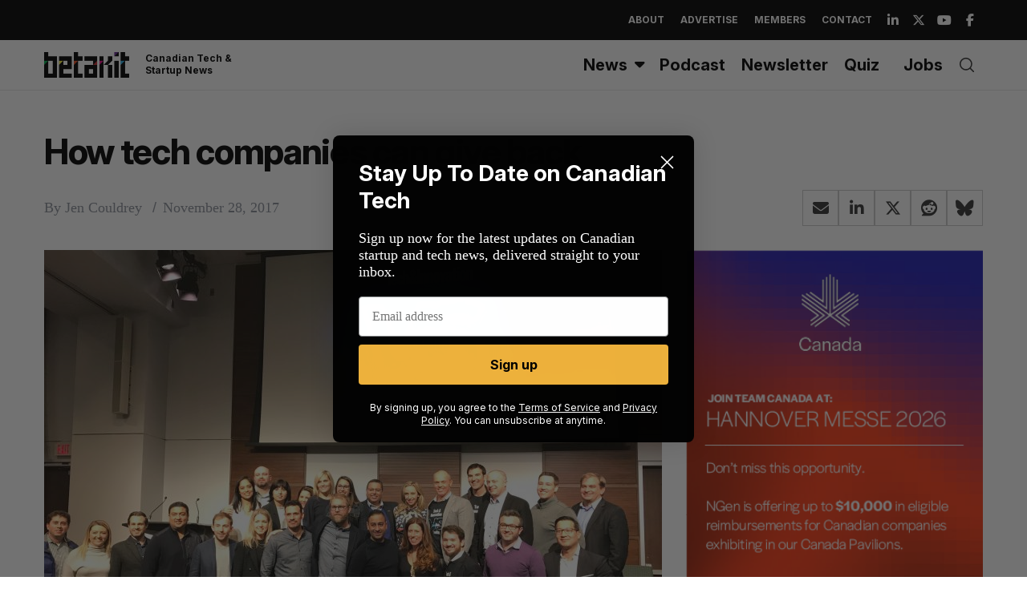

--- FILE ---
content_type: text/html; charset=utf-8
request_url: https://www.google.com/recaptcha/api2/aframe
body_size: 269
content:
<!DOCTYPE HTML><html><head><meta http-equiv="content-type" content="text/html; charset=UTF-8"></head><body><script nonce="Zl0kX7qn34h4iRsrzDVYkw">/** Anti-fraud and anti-abuse applications only. See google.com/recaptcha */ try{var clients={'sodar':'https://pagead2.googlesyndication.com/pagead/sodar?'};window.addEventListener("message",function(a){try{if(a.source===window.parent){var b=JSON.parse(a.data);var c=clients[b['id']];if(c){var d=document.createElement('img');d.src=c+b['params']+'&rc='+(localStorage.getItem("rc::a")?sessionStorage.getItem("rc::b"):"");window.document.body.appendChild(d);sessionStorage.setItem("rc::e",parseInt(sessionStorage.getItem("rc::e")||0)+1);localStorage.setItem("rc::h",'1768446915852');}}}catch(b){}});window.parent.postMessage("_grecaptcha_ready", "*");}catch(b){}</script></body></html>